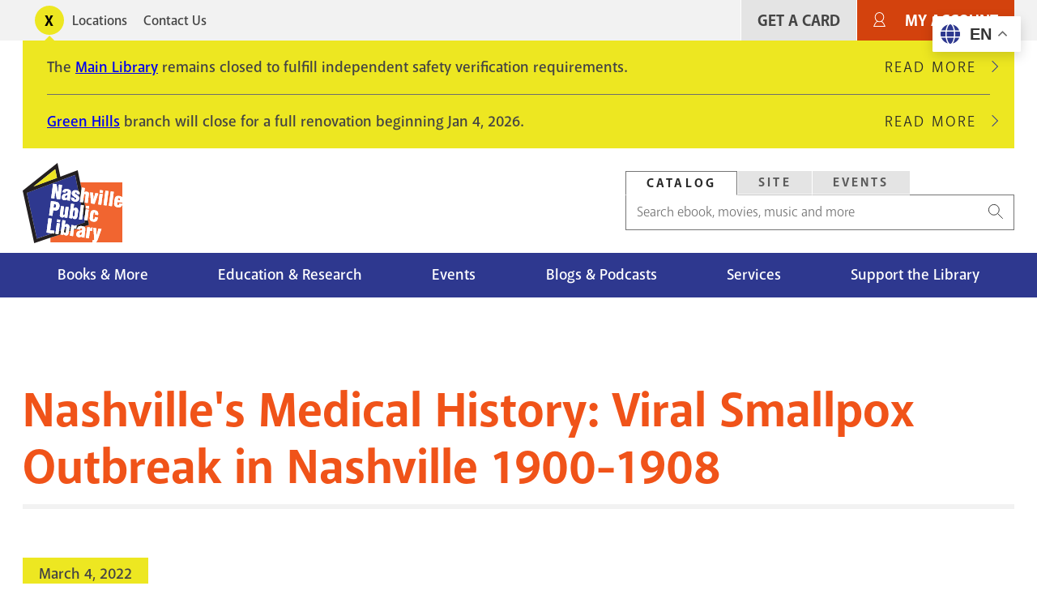

--- FILE ---
content_type: text/html; charset=UTF-8
request_url: https://library.nashville.gov/blog/2022/03/nashvilles-medical-history-viral-smallpox-outbreak-nashville-1900-1908
body_size: 17307
content:
<!DOCTYPE html>
<html lang="en" dir="ltr" prefix="og: https://ogp.me/ns#">
  <head>
    <meta charset="utf-8" />
<script>var _paq = _paq || [];(function(){var u=(("https:" == document.location.protocol) ? "https://matomo.library.nashville.org/matomo/" : "http://matomo.library.nashville.org/matomo/");_paq.push(["setSiteId", "7"]);_paq.push(["setTrackerUrl", u+"matomo.php"]);_paq.push(["setDoNotTrack", 1]);if (!window.matomo_search_results_active) {_paq.push(["trackPageView"]);}_paq.push(["setIgnoreClasses", ["no-tracking","colorbox"]]);_paq.push(["enableLinkTracking"]);var d=document,g=d.createElement("script"),s=d.getElementsByTagName("script")[0];g.type="text/javascript";g.defer=true;g.async=true;g.src=u+"matomo.js";s.parentNode.insertBefore(g,s);})();</script>
<script>var _mtm = window._mtm = window._mtm || [];_mtm.push({"mtm.startTime": (new Date().getTime()), "event": "mtm.Start"});var d = document, g = d.createElement("script"), s = d.getElementsByTagName("script")[0];g.type = "text/javascript";g.async = true;g.src="https://matomo.library.nashville.org/matomo/js/container_RIfFu3Jw.js";s.parentNode.insertBefore(g, s);</script>
<link rel="canonical" href="https://library.nashville.gov/blog/2022/03/nashvilles-medical-history-viral-smallpox-outbreak-nashville-1900-1908" />
<meta property="og:site_name" content="Nashville Public Library" />
<meta property="og:type" content="article" />
<meta property="og:url" content="https://library.nashville.gov/blog/2022/03/nashvilles-medical-history-viral-smallpox-outbreak-nashville-1900-1908" />
<meta property="og:title" content="Nashville&#039;s Medical History: Viral Smallpox Outbreak in Nashville 1900-1908" />
<meta name="twitter:site" content="@nowatnpl" />
<meta name="Generator" content="Drupal 11 (https://www.drupal.org)" />
<meta name="MobileOptimized" content="width" />
<meta name="HandheldFriendly" content="true" />
<meta name="viewport" content="width=device-width, initial-scale=1.0" />
<link rel="icon" href="/themes/custom/npl/favicon.ico" type="image/vnd.microsoft.icon" />

    <title>Nashville&#039;s Medical History: Viral Smallpox Outbreak in Nashville 1900-1908 | Nashville Public Library</title>
    <link rel="stylesheet" media="all" href="/sites/default/files/css/css_EV-BNgnO_zSe4cPDQT4eYXDPOgkYIdePvlUBO7_T3JU.css?delta=0&amp;language=en&amp;theme=npl&amp;include=[base64]" />
<link rel="stylesheet" media="all" href="//cdnjs.cloudflare.com/ajax/libs/font-awesome/6.6.0/css/all.min.css" />
<link rel="stylesheet" media="all" href="/sites/default/files/css/css_SXy_jykmuC2MzoIhZTWdz_3E-dQNQuSVjUTDhi2t_4M.css?delta=2&amp;language=en&amp;theme=npl&amp;include=[base64]" />
<link rel="stylesheet" media="all" href="/sites/default/files/css/css_wLpbf1E1d6z_LrHqJoo3RCFNneZj1Og8jTwLvQBwspU.css?delta=3&amp;language=en&amp;theme=npl&amp;include=[base64]" />
<link rel="stylesheet" media="all" href="//use.typekit.net/cqb1sep.css" />
<link rel="stylesheet" media="all" href="/sites/default/files/css/css_qCvAJ74S2pqF9iabk2kYdqCav8-AIKz8Bl453BQX6jw.css?delta=5&amp;language=en&amp;theme=npl&amp;include=[base64]" />

    <script type="application/json" data-drupal-selector="drupal-settings-json">{"path":{"baseUrl":"\/","pathPrefix":"","currentPath":"node\/2227","currentPathIsAdmin":false,"isFront":false,"currentLanguage":"en"},"pluralDelimiter":"\u0003","suppressDeprecationErrors":true,"gtag":{"tagId":"","consentMode":false,"otherIds":[],"events":[],"additionalConfigInfo":[]},"ajaxPageState":{"libraries":"[base64]","theme":"npl","theme_token":null},"ajaxTrustedUrl":{"form_action_p_pvdeGsVG5zNF_XLGPTvYSKCf43t8qZYSwcfZl2uzM":true},"gtm":{"tagId":null,"settings":{"data_layer":"dataLayer","include_classes":false,"allowlist_classes":"","blocklist_classes":"","include_environment":false,"environment_id":"","environment_token":""},"tagIds":["GTM-5PF5CVT"]},"matomo":{"disableCookies":false,"trackMailto":true},"ckeditorAccordion":{"accordionStyle":{"collapseAll":1,"keepRowsOpen":0,"animateAccordionOpenAndClose":1,"openTabsWithHash":0,"allowHtmlInTitles":0}},"user":{"uid":0,"permissionsHash":"f080741638c27167003c01b26b2656871d7f0247ef8e53d2e55e5ac26b92f9b1"}}</script>
<script src="/sites/default/files/js/js_ifyMbfXuJfUC7CafqR7M625Xvhnh2BNhlcLEmQy6SJI.js?scope=header&amp;delta=0&amp;language=en&amp;theme=npl&amp;include=eJxdjEsOwzAIRC_kmiNZFBOXNkBlWOT4TRSparqZzxtp6MVd0mdDIp9d3OCb6jLdkq2X4T5WbokDxi7_veITtyvUopiuDqcV85RFCHP_bcoROBh-Ye0SKhHF3utluN19O2ALxkkPOO2gHyDQSWM"></script>
<script src="/modules/contrib/google_tag/js/gtag.js?t98heg"></script>
<script src="/modules/contrib/google_tag/js/gtm.js?t98heg"></script>

  </head>
  <body>
    <div class="body-clip">
      <a href="#main-content" class="visually-hidden focusable">
        Skip to main content
      </a>
      <noscript><iframe src="https://www.googletagmanager.com/ns.html?id=GTM-5PF5CVT"
                  height="0" width="0" style="display:none;visibility:hidden"></iframe></noscript>

        <div class="dialog-off-canvas-main-canvas" data-off-canvas-main-canvas>
    

 <header id="header">
            
  
    <div id="utility">
      <div class="l--constrained clearfix">
        <div id="alert">
          

<div  id="block-alert-notification-messages" class="block">
  
    
      
  

    
    
      
                
  <div class="notification-box display-toggle">
    <button id="npl-notification-message-button" class="message-toggle"><span class="visually-hidden">Toggle alerts</span></button>
    <div class="messages messages--closed">
                                                  <div class="messages__message">
            <div class="content">
<div class="message message--type-site-alert" data-message-id="174">
    <div class="message__content">
    

            <div class="text-long"><p>The <a href="/locations/main-library">Main Library</a> remains closed to fulfill independent safety verification requirements.</p></div>
      
  </div>
  </div>
</div>
                          <div class="read-more">
                <a href="/notification/174" class="link link--link-secondary">
                  Read More <span class="visually-hidden">about The Main Library remains closed to fulfill independent safety verification requirements.</span>
                </a>
              </div>
                      </div>
                                                    <div class="messages__message messages__message--last">
            <div class="content">
<div class="message message--type-site-alert" data-message-id="190">
    <div class="message__content">
    

            <div class="text-long"><p><a href="https://library.nashville.gov/locations/green-hills">Green Hills</a> branch will close for a full renovation beginning Jan 4, 2026.</p></div>
      
  </div>
  </div>
</div>
                          <div class="read-more">
                <a href="/notification/190" class="link link--link-secondary">
                  Read More <span class="visually-hidden">about Green Hills branch will close for a full renovation beginning Jan 4, 2026.</span>
                </a>
              </div>
                      </div>
                  </div>
  </div>

  </div>

        </div>
          <nav role="navigation" aria-labelledby="block-utility-menu" id="block-utility">
            
  <h2 class="visually-hidden" id="block-utility-menu">Utility</h2>
  

        
  
    
                          
        
<ul  block="block-utility" class="utility-menu">
                      

<li  class="utility-menu__item">
          <a
   class="utility-menu__link"
      href="/locations"
  >
      Locations
  </a>
      </li>
                    

<li  class="utility-menu__item">
          <a
   class="utility-menu__link"
      href="/contact-us"
  >
      Contact Us
  </a>
      </li>
              </ul>
  


  </nav>

          
          <nav role="navigation" aria-labelledby="block-useraccountmenu-menu" id="block-useraccountmenu">
            
  <h2 class="visually-hidden" id="block-useraccountmenu-menu">User account menu</h2>
  

        <div id="account-menu" class="account-nav">
  
    
                          
        
<ul  block="block-useraccountmenu" class="account-menu inline-menu">
                      

<li  class="account-menu inline-menu__item">
          <a
   class="account-menu inline-menu__link"
      href="/get-card"
  >
      Get A Card
  </a>
      </li>
                    

<li  class="account-menu inline-menu__item">
          <a
   class="account-menu inline-menu__link"
      href="https://catalog.library.nashville.org/MyAccount/Home"
  >
      My Account
  </a>
      </li>
              </ul>
  

</div>


  </nav>

      </div>
    </div>

    <div class="block-content block-content alerts-content is-collapsed">
      <div class="l--constrained">
      </div>
    </div>

    <div class="l--constrained clearfix utilities">
      <div id="branding">
        <h1 class="logo">
      <a href="/" title="Home" rel="home"><span class="cg"><img src="/themes/custom/npl/logo.svg" alt="Home" />
</span></a>
  </h1>



      </div>
      <div class="utilities__aside">
        

<div  id="block-searchbox" class="block search-box">
  
    
      
<div  block="block-searchbox">
  <div >

    <div id="tabs">
      <ul class="nav--tabs no-bullets nav-inline">
                  <li>
            <a data-tabby-default href="#catalog">
              Catalog
            </a>
          </li>
                  <li>
            <a  href="#site">
              Site
            </a>
          </li>
                  <li>
            <a  href="#event">
              Events
            </a>
          </li>
              </ul>

              <div class="tab-content" id="catalog"><form class="npl-search-form-catalog" data-drupal-selector="npl-search-form-catalog" action="/blog/2022/03/nashvilles-medical-history-viral-smallpox-outbreak-nashville-1900-1908" method="post" id="npl-search-form-catalog" accept-charset="UTF-8">
  <div class="js-form-item form-item">
        <input placeholder="Search ebook, movies, music and more" data-drupal-selector="edit-keyword" type="text" id="edit-keyword" name="keyword" value="" size="60" maxlength="128" class="form-text form-item__textfield" />

        </div>
<input data-drupal-selector="edit-search" type="submit" id="edit-search" name="search" value="Search" class="button js-form-submit form-submit form-item__textfield" />
<input autocomplete="off" data-drupal-selector="form-tvgm3itwuugk8m52zerwjnputqmga-ru2l2-1h6w24m" type="hidden" name="form_build_id" value="form-tvGm3ItWuugK8m52ZERwjnpUtqmGa-rU2l2_1H6W24M" class="form-item__textfield" />
<input data-drupal-selector="edit-npl-search-form-catalog" type="hidden" name="form_id" value="npl_search_form_catalog" class="form-item__textfield" />

</form>
</div>
              <div class="tab-content" id="site"><form class="npl-search-form-site" data-drupal-selector="npl-search-form-site" action="/blog/2022/03/nashvilles-medical-history-viral-smallpox-outbreak-nashville-1900-1908" method="post" id="npl-search-form-site" accept-charset="UTF-8">
  <div class="js-form-item form-item">
        <input placeholder="Search entire site" data-drupal-selector="edit-keyword" type="text" id="edit-keyword--2" name="keyword" value="" size="60" maxlength="128" class="form-text required form-item__textfield" required="required" />

        </div>
<input data-drupal-selector="edit-search" type="submit" id="edit-search--2" name="search--2" value="Search" class="button js-form-submit form-submit form-item__textfield" />
<input autocomplete="off" data-drupal-selector="form-2dla7zb6arshwtce67a9hb-lgu34bcpu-gtuuo67cby" type="hidden" name="form_build_id" value="form-2DLA7zb6arShWtcE67A9HB_LGU34bCpu_gTUuo67cbY" class="form-item__textfield" />
<input data-drupal-selector="edit-npl-search-form-site" type="hidden" name="form_id" value="npl_search_form_site" class="form-item__textfield" />

</form>
</div>
              <div class="tab-content" id="event"><form class="npl-search-form-event" data-drupal-selector="npl-search-form-event" action="/blog/2022/03/nashvilles-medical-history-viral-smallpox-outbreak-nashville-1900-1908" method="post" id="npl-search-form-event" accept-charset="UTF-8">
  <div class="js-form-item form-item">
        <input placeholder="Search events" data-drupal-selector="edit-keyword" type="text" id="edit-keyword--3" name="keyword" value="" size="60" maxlength="128" class="form-text required form-item__textfield" required="required" />

        </div>
<input data-drupal-selector="edit-search" type="submit" id="edit-search--3" name="search--3" value="Search" class="button js-form-submit form-submit form-item__textfield" />
<input autocomplete="off" data-drupal-selector="form-npvu8lbq7ndsls1afa3tdolqegdky1j-yecbsvdube" type="hidden" name="form_build_id" value="form--nPvu8lbq7NDslS1aFa3tdolQegDKy1J-YEcBSVDUbE" class="form-item__textfield" />
<input data-drupal-selector="edit-npl-search-form-event" type="hidden" name="form_id" value="npl_search_form_event" class="form-item__textfield" />

</form>
</div>
          </div>

  </div>
</div>




  </div>

      </div>
    </div>



              <div class="clearfix" id="navigation">
        <div class="l--constrained">
            <div>
    
  
<div id="block-npl-main-menu">


  <button class="menu-toggle toggle" aria-expanded="false" aria-controls="block-npl-main-menu"><i class="menu-toggle-icon"><span></span></i> Menu</button>
  <div class="block__content">
    
<nav >
  <div id="main-nav" class="main-nav">
    
    
                          
        
<ul  block="block-npl-main-menu" class="main-menu">
                      

<li  class="main-menu__item">
          <a
   class="main-menu__link"
      href="/books-more"
  >
      Books &amp; More
  </a>
      </li>
                    

<li  class="main-menu__item">
          <a
   class="main-menu__link"
      href="/research"
  >
      Education &amp; Research
  </a>
      </li>
                    

<li  class="main-menu__item">
          <a
   class="main-menu__link"
      href="/events"
  >
      Events
  </a>
      </li>
                    

<li  class="main-menu__item">
          <a
   class="main-menu__link"
      href="/blogs-podcasts"
  >
      Blogs &amp; Podcasts
  </a>
      </li>
                    

<li  class="main-menu__item">
          <a
   class="main-menu__link"
      href="/services"
  >
      Services
  </a>
      </li>
                    

<li  class="main-menu__item">
          <a
   class="main-menu__link"
      href="/support"
  >
      Support the Library
  </a>
      </li>
              </ul>
  

  </div>
</nav>

  </div>
</div>

  </div>

        </div>

        <div class="nav--mega-wrapper" aria-hidden="true">
          <div class="nav--mega-inner l--constrained">
          <button class="mega-back">Back</button>

                      <div id="mega-1" class="nav--mega" data-index="0">
                <div>
    <nav role="navigation" aria-labelledby="block-mainnavigation-2-menu" id="block-mainnavigation-2">
            
  <h2 class="visually-hidden" id="block-mainnavigation-2-menu">Books Movies &amp; Music</h2>
  

        
    
                          
        
<ul  block="block-mainnavigation-2" class="menu">
                        

<li  class="menu__item menu__item--with-sub">
          <span
   class="menu__link menu__link--with-sub"
    >
      Audiences
  </span>
              
                                    
        
<ul  class="menu menu--sub menu--sub-1">
                        

<li  class="menu__item menu__item--sub menu__item--sub-1">
          <a
   class="menu__link menu__link--sub menu__link--sub-1"
      href="/books-more/children"
  >
      Children
  </a>
      </li>
                      

<li  class="menu__item menu__item--sub menu__item--sub-1">
          <a
   class="menu__link menu__link--sub menu__link--sub-1"
      href="/books-more/teens"
  >
      Teens
  </a>
      </li>
                      

<li  class="menu__item menu__item--sub menu__item--sub-1">
          <a
   class="menu__link menu__link--sub menu__link--sub-1"
      href="/books-more"
  >
      Adults
  </a>
      </li>
              </ul>
  
      </li>
                      

<li  class="menu__item menu__item--with-sub">
          <span
   class="menu__link menu__link--with-sub"
    >
      Browse the Catalog
  </span>
              
                                    
        
<ul  class="menu menu--sub menu--sub-1">
                        

<li  class="menu__item menu__item--sub menu__item--sub-1">
          <a
   class="menu__link menu__link--sub menu__link--sub-1"
      href="https://catalog.library.nashville.org/?browseCategory=fiction_everyone"
  >
      Fiction
  </a>
      </li>
                      

<li  class="menu__item menu__item--sub menu__item--sub-1">
          <a
   class="menu__link menu__link--sub menu__link--sub-1"
      href="https://catalog.library.nashville.org/?browseCategory=nonfiction_everyone"
  >
      Nonfiction
  </a>
      </li>
                      

<li  class="menu__item menu__item--sub menu__item--sub-1">
          <a
   class="menu__link menu__link--sub menu__link--sub-1"
      href="https://catalog.library.nashville.org/?browseCategory=movies___tv_everyone"
  >
      Movies &amp; TV
  </a>
      </li>
                      

<li  class="menu__item menu__item--sub menu__item--sub-1">
          <a
   class="menu__link menu__link--sub menu__link--sub-1"
      href="https://catalog.library.nashville.org/?browseCategory=catalog_emagazinesod"
  >
      Magazines
  </a>
      </li>
                      

<li  class="menu__item menu__item--sub menu__item--sub-1">
          <a
   class="menu__link menu__link--sub menu__link--sub-1"
      href="https://catalog.library.nashville.org/?browseCategory=on_order_format_breakdown"
  >
      On Order
  </a>
      </li>
                      

<li  class="menu__item menu__item--sub menu__item--sub-1">
          <a
   class="menu__link menu__link--sub menu__link--sub-1"
      href="https://catalog.library.nashville.org/"
  >
      View All
  </a>
      </li>
              </ul>
  
      </li>
                      

<li  class="menu__item menu__item--with-sub">
          <span
   class="menu__link menu__link--with-sub"
    >
      Downloads &amp; Streaming
  </span>
              
                                    
        
<ul  class="menu menu--sub menu--sub-1">
                        

<li  class="menu__item menu__item--sub menu__item--sub-1">
          <a
   class="menu__link menu__link--sub menu__link--sub-1"
      href="https://nashvillepubliclibrarytnfulllibrary.librarypass.com/"
  >
      Comics Plus
  </a>
      </li>
                      

<li  class="menu__item menu__item--sub menu__item--sub-1">
          <a
   class="menu__link menu__link--sub menu__link--sub-1"
      href="https://www.hoopladigital.com/"
  >
      Hoopla
  </a>
      </li>
                      

<li  class="menu__item menu__item--sub menu__item--sub-1">
          <a
   class="menu__link menu__link--sub menu__link--sub-1"
      href="/research/databases/kanopy"
  >
      Kanopy
  </a>
      </li>
                      

<li  class="menu__item menu__item--sub menu__item--sub-1">
          <a
   class="menu__link menu__link--sub menu__link--sub-1"
      href="/research/databases/new-york-times-online"
  >
      NYTimes Online
  </a>
      </li>
                      

<li  class="menu__item menu__item--sub menu__item--sub-1">
          <a
   class="menu__link menu__link--sub menu__link--sub-1"
      href="https://nashville.overdrive.com/"
  >
      Libby, by OverDrive
  </a>
      </li>
                      

<li  class="menu__item menu__item--sub menu__item--sub-1">
          <a
   class="menu__link menu__link--sub menu__link--sub-1"
      href="/research/databases/pressreader"
  >
      PressReader
  </a>
      </li>
                      

<li  class="menu__item menu__item--sub menu__item--sub-1">
          <a
   class="menu__link menu__link--sub menu__link--sub-1"
      href="/research/databases/downloads-and-streaming"
  >
      View All
  </a>
      </li>
              </ul>
  
      </li>
              </ul>
  


  </nav>
<div  id="block-megamenupromobooksmoviesmusic" class="mega-promo">
  
  
      <div class="mega-promo__content">
              <a class="mega-promo__image" href="https://login.librarypass.com/?library=nashvillepubliclibrarytnfulllibrary&amp;domain=librarypass.com">
        


            <div><article>
  
      


            <div>  <img loading="lazy" src="/sites/default/files/images/original/Comics-Plus_0.jpg" width="600" height="402" alt="" />

</div>
      
  </article>
</div>
      
        </a>
                    <a class="mega-promo__link" href="https://login.librarypass.com/?library=nashvillepubliclibrarytnfulllibrary&amp;domain=librarypass.com">
          


            <div>20K Comics. No waiting.</div>
      
        </a>
          </div>
  </div>

  </div>

            </div>
          
                      <div id="mega-2" class="nav--mega" data-index="1">
                <div>
    <nav role="navigation" aria-labelledby="block-mainnavigation-3-menu" id="block-mainnavigation-3">
            
  <h2 class="visually-hidden" id="block-mainnavigation-3-menu">Education &amp; Research</h2>
  

        
    
                          
        
<ul  block="block-mainnavigation-3" class="menu">
                        

<li  class="menu__item menu__item--with-sub">
          <span
   class="menu__link menu__link--with-sub"
    >
      Databases
  </span>
              
                                    
        
<ul  class="menu menu--sub menu--sub-1">
                        

<li  class="menu__item menu__item--sub menu__item--sub-1">
          <a
   class="menu__link menu__link--sub menu__link--sub-1"
      href="/research/databases"
  >
      Databases A-Z
  </a>
      </li>
                      

<li  class="menu__item menu__item--sub menu__item--sub-1">
          <a
   class="menu__link menu__link--sub menu__link--sub-1"
      href="/research/databases/consumer-reports"
  >
      Consumer Reports
  </a>
      </li>
                      

<li  class="menu__item menu__item--sub menu__item--sub-1">
          <a
   class="menu__link menu__link--sub menu__link--sub-1"
      href="https://nashville.contentdm.oclc.org/"
  >
      NPL Digital Collections
  </a>
      </li>
                      

<li  class="menu__item menu__item--sub menu__item--sub-1">
          <a
   class="menu__link menu__link--sub menu__link--sub-1"
      href="/research/databases/value-line-investment-survey"
  >
      Value Line
  </a>
      </li>
                      

<li  class="menu__item menu__item--sub menu__item--sub-1">
          <a
   class="menu__link menu__link--sub menu__link--sub-1"
      href="/research/databases"
  >
      View All
  </a>
      </li>
              </ul>
  
      </li>
                      

<li  class="menu__item menu__item--with-sub">
          <span
   class="menu__link menu__link--with-sub"
    >
      Research &amp; Learning
  </span>
              
                                    
        
<ul  class="menu menu--sub menu--sub-1">
                        

<li  class="menu__item menu__item--sub menu__item--sub-1">
          <a
   class="menu__link menu__link--sub menu__link--sub-1"
      href="/research/special-collections"
  >
      Special Collections
  </a>
      </li>
                      

<li  class="menu__item menu__item--sub menu__item--sub-1">
          <a
   class="menu__link menu__link--sub menu__link--sub-1"
      href="/metro-archives"
  >
      Metro Archives
  </a>
      </li>
                      

<li  class="menu__item menu__item--sub menu__item--sub-1">
          <a
   class="menu__link menu__link--sub menu__link--sub-1"
      href="/research/civil-rights-room"
  >
      Civil Rights Room
  </a>
      </li>
                      

<li  class="menu__item menu__item--sub menu__item--sub-1">
          <a
   class="menu__link menu__link--sub menu__link--sub-1"
      href="/research/votes-for-women"
  >
      Votes for Women Room
  </a>
      </li>
                      

<li  class="menu__item menu__item--sub menu__item--sub-1">
          <a
   class="menu__link menu__link--sub menu__link--sub-1"
      href="https://nashville.illiad.oclc.org/illiad/"
  >
      Interlibrary Loan
  </a>
      </li>
                      

<li  class="menu__item menu__item--sub menu__item--sub-1">
          <a
   class="menu__link menu__link--sub menu__link--sub-1"
      href="/research/genealogy"
  >
      Genealogy
  </a>
      </li>
                      

<li  class="menu__item menu__item--sub menu__item--sub-1">
          <a
   class="menu__link menu__link--sub menu__link--sub-1"
      href="/tours"
  >
      Tours and School Visits
  </a>
      </li>
              </ul>
  
      </li>
                      

<li  class="menu__item menu__item--with-sub">
          <span
   class="menu__link menu__link--with-sub"
    >
      Education Services
  </span>
              
                                    
        
<ul  class="menu menu--sub menu--sub-1">
                        

<li  class="menu__item menu__item--sub menu__item--sub-1">
          <a
   class="menu__link menu__link--sub menu__link--sub-1"
      href="/adult-literacy"
  >
      Adult Literacy
  </a>
      </li>
                      

<li  class="menu__item menu__item--sub menu__item--sub-1">
          <a
   class="menu__link menu__link--sub menu__link--sub-1"
      href="/bringing-books-life"
  >
      Bringing Books to Life
  </a>
      </li>
                      

<li  class="menu__item menu__item--sub menu__item--sub-1">
          <a
   class="menu__link menu__link--sub menu__link--sub-1"
      href="https://limitlesslibraries.nashville.gov/"
  >
      Limitless Libraries
  </a>
      </li>
                      

<li  class="menu__item menu__item--sub menu__item--sub-1">
          <a
   class="menu__link menu__link--sub menu__link--sub-1"
      href="/new-computer-users"
  >
      New Computer Users
  </a>
      </li>
                      

<li  class="menu__item menu__item--sub menu__item--sub-1">
          <a
   class="menu__link menu__link--sub menu__link--sub-1"
      href="/events/studio-npl"
  >
      Studio NPL
  </a>
      </li>
                      

<li  class="menu__item menu__item--sub menu__item--sub-1">
          <a
   class="menu__link menu__link--sub menu__link--sub-1"
      href="/services#education-services"
  >
      View All
  </a>
      </li>
              </ul>
  
      </li>
              </ul>
  


  </nav>
<div  id="block-megamenupromoeducationandresearch" class="mega-promo">
  
  
      <div class="mega-promo__content">
              <a class="mega-promo__image" href="https://bit.ly/NPL-digital-collections">
        


            <div><article>
  
      


            <div>  <img loading="lazy" src="/sites/default/files/images/original/DigitalCollections_Postcard2.jpg" width="600" height="402" alt="" />

</div>
      
  </article>
</div>
      
        </a>
                    <a class="mega-promo__link" href="https://bit.ly/NPL-digital-collections">
          


            <div>Explore NPL&#039;s Digital Collections.</div>
      
        </a>
          </div>
  </div>

  </div>

            </div>
                                <div id="mega-3" class="nav--mega" data-index="2">
                <div>
    <nav role="navigation" aria-labelledby="block-mainnavigation-4-menu" id="block-mainnavigation-4">
            
  <h2 class="visually-hidden" id="block-mainnavigation-4-menu">Events</h2>
  

        
    
                          
        
<ul  block="block-mainnavigation-4" class="menu">
                        

<li  class="menu__item menu__item--with-sub">
          <span
   class="menu__link menu__link--with-sub"
    >
      Events Calendar
  </span>
              
                                    
        
<ul  class="menu menu--sub menu--sub-1">
                        

<li  class="menu__item menu__item--sub menu__item--sub-1">
          <a
   class="menu__link menu__link--sub menu__link--sub-1"
      href="https://events.library.nashville.org/"
  >
      Calendar
  </a>
      </li>
                      

<li  class="menu__item menu__item--sub menu__item--sub-1">
          <a
   class="menu__link menu__link--sub menu__link--sub-1"
      href="http://bit.ly/npl-adults-calendar"
  >
      Adults
  </a>
      </li>
                      

<li  class="menu__item menu__item--sub menu__item--sub-1">
          <a
   class="menu__link menu__link--sub menu__link--sub-1"
      href="http://bit.ly/npl-teens-calendar"
  >
      Teens
  </a>
      </li>
                      

<li  class="menu__item menu__item--sub menu__item--sub-1">
          <a
   class="menu__link menu__link--sub menu__link--sub-1"
      href="http://bit.ly/npl-kids-calendar"
  >
      Children
  </a>
      </li>
              </ul>
  
      </li>
                      

<li  class="menu__item menu__item--with-sub">
          <span
   class="menu__link menu__link--with-sub"
    >
      Popular Events
  </span>
              
                                    
        
<ul  class="menu menu--sub menu--sub-1">
                        

<li  class="menu__item menu__item--sub menu__item--sub-1">
          <a
   class="menu__link menu__link--sub menu__link--sub-1"
      href="/summerchallenge"
  >
      Summer Challenge
  </a>
      </li>
                      

<li  class="menu__item menu__item--sub menu__item--sub-1">
          <a
   class="menu__link menu__link--sub menu__link--sub-1"
      href="/events/be-well-npl"
  >
      Be Well at NPL
  </a>
      </li>
                      

<li  class="menu__item menu__item--sub menu__item--sub-1">
          <a
   class="menu__link menu__link--sub menu__link--sub-1"
      href="/events/book-clubs"
  >
      Book Clubs
  </a>
      </li>
                      

<li  class="menu__item menu__item--sub menu__item--sub-1">
          <a
   class="menu__link menu__link--sub menu__link--sub-1"
      href="/events/story-time"
  >
      Story Time
  </a>
      </li>
                      

<li  class="menu__item menu__item--sub menu__item--sub-1">
          <a
   class="menu__link menu__link--sub menu__link--sub-1"
      href="/wishing-chair-productions"
  >
      Wishing Chair Productions
  </a>
      </li>
              </ul>
  
      </li>
              </ul>
  


  </nav>
<div  id="block-megamenupromoevents" class="mega-promo">
  
  
      <div class="mega-promo__content">
              <a class="mega-promo__image" href="/events/book-clubs">
        


            <div><article>
  
      


            <div>  <img loading="lazy" src="/sites/default/files/images/original/BookClub_NPL%28Ad%29.jpg" width="600" height="402" alt="" />

</div>
      
  </article>
</div>
      
        </a>
                    <a class="mega-promo__link" href="/events/book-clubs">
          


            <div>Great reads + group chats.</div>
      
        </a>
          </div>
  </div>

  </div>

            </div>
                                <div id="mega-4" class="nav--mega" data-index="3">
                <div>
    <nav role="navigation" aria-labelledby="block-mainnavigation-5-menu" id="block-mainnavigation-5">
            
  <h2 class="visually-hidden" id="block-mainnavigation-5-menu">Blog</h2>
  

        
    
                          
        
<ul  block="block-mainnavigation-5" class="menu">
                        

<li  class="menu__item menu__item--with-sub">
          <span
   class="menu__link menu__link--with-sub"
    >
      Blog Sections
  </span>
              
                                    
        
<ul  class="menu menu--sub menu--sub-1">
                        

<li  class="menu__item menu__item--sub menu__item--sub-1">
          <a
   class="menu__link menu__link--sub menu__link--sub-1"
      href="/blog/section/books-movies-music"
  >
      Books Movies Music Blog
  </a>
      </li>
                      

<li  class="menu__item menu__item--sub menu__item--sub-1">
          <a
   class="menu__link menu__link--sub menu__link--sub-1"
      href="/blog/section/children"
  >
      Children&#039;s Blog
  </a>
      </li>
                      

<li  class="menu__item menu__item--sub menu__item--sub-1">
          <a
   class="menu__link menu__link--sub menu__link--sub-1"
      href="/blog/section/nashville-community-history"
  >
      Nashville &amp; Community History Blog
  </a>
      </li>
              </ul>
  
      </li>
                      

<li  class="menu__item menu__item--with-sub">
          <span
   class="menu__link menu__link--with-sub"
    >
      Podcasts
  </span>
              
                                    
        
<ul  class="menu menu--sub menu--sub-1">
                        

<li  class="menu__item menu__item--sub menu__item--sub-1">
          <a
   class="menu__link menu__link--sub menu__link--sub-1"
      href="/podcasts/all-things-eerie"
  >
      All Things Eerie
  </a>
      </li>
                      

<li  class="menu__item menu__item--sub menu__item--sub-1">
          <a
   class="menu__link menu__link--sub menu__link--sub-1"
      href="/podcasts/family-folktales"
  >
      Family Folktales
  </a>
      </li>
                      

<li  class="menu__item menu__item--sub menu__item--sub-1">
          <a
   class="menu__link menu__link--sub menu__link--sub-1"
      href="/podcasts/spark"
  >
      The Spark
  </a>
      </li>
                      

<li  class="menu__item menu__item--sub menu__item--sub-1">
          <a
   class="menu__link menu__link--sub menu__link--sub-1"
      href="/podcasts/your-mind-matters"
  >
      Your Mind Matters
  </a>
      </li>
                      

<li  class="menu__item menu__item--sub menu__item--sub-1">
          <a
   class="menu__link menu__link--sub menu__link--sub-1"
      href="/podcasts"
  >
      View All
  </a>
      </li>
              </ul>
  
      </li>
                      

<li  class="menu__item menu__item--with-sub">
          <span
   class="menu__link menu__link--with-sub"
    >
      Recorded Events on YouTube
  </span>
              
                                    
        
<ul  class="menu menu--sub menu--sub-1">
                        

<li  class="menu__item menu__item--sub menu__item--sub-1">
          <a
   class="menu__link menu__link--sub menu__link--sub-1"
      href="http://bit.ly/nash-reads-recordings"
  >
      Nashville Reads Lectures
  </a>
      </li>
                      

<li  class="menu__item menu__item--sub menu__item--sub-1">
          <a
   class="menu__link menu__link--sub menu__link--sub-1"
      href="http://bit.ly/lit-award-recordings"
  >
      Literary Award Lectures
  </a>
      </li>
                      

<li  class="menu__item menu__item--sub menu__item--sub-1">
          <a
   class="menu__link menu__link--sub menu__link--sub-1"
      href="https://www.youtube.com/user/NashvilleLibrary"
  >
      View All
  </a>
      </li>
              </ul>
  
      </li>
              </ul>
  


  </nav>
<div  id="block-megamenupromoblog" class="mega-promo">
  
  
      <div class="mega-promo__content">
              <a class="mega-promo__image" href="/podcasts/spark">
        


            <div><article>
  
      


            <div>  <img loading="lazy" src="/sites/default/files/images/original/The-Spark.png" width="600" height="402" alt="" />

</div>
      
  </article>
</div>
      
        </a>
                    <a class="mega-promo__link" href="/podcasts/spark">
          


            <div>Chats about creativity with Nashville creators of all kinds.</div>
      
        </a>
          </div>
  </div>

  </div>

            </div>
                                <div id="mega-5" class="nav--mega" data-index="4">
               <div>
    <nav role="navigation" aria-labelledby="block-mainnavigation-6-menu" id="block-mainnavigation-6">
            
  <h2 class="visually-hidden" id="block-mainnavigation-6-menu">Services</h2>
  

        
    
                          
        
<ul  block="block-mainnavigation-6" class="menu">
                        

<li  class="menu__item menu__item--with-sub">
          <span
   class="menu__link menu__link--with-sub"
    >
      Meeting &amp; Event Spaces
  </span>
              
                                    
        
<ul  class="menu menu--sub menu--sub-1">
                        

<li  class="menu__item menu__item--sub menu__item--sub-1">
          <a
   class="menu__link menu__link--sub menu__link--sub-1"
      href="/services/bridgestone-firestone-conference-center"
  >
      Conference Center
  </a>
      </li>
                      

<li  class="menu__item menu__item--sub menu__item--sub-1">
          <a
   class="menu__link menu__link--sub menu__link--sub-1"
      href="/services/meeting-rooms-branch-libraries"
  >
      Meeting Rooms (Branches)
  </a>
      </li>
                      

<li  class="menu__item menu__item--sub menu__item--sub-1">
          <a
   class="menu__link menu__link--sub menu__link--sub-1"
      href="/services/study-rooms-system-wide"
  >
      Study Rooms (System-Wide)
  </a>
      </li>
                      

<li  class="menu__item menu__item--sub menu__item--sub-1">
          <a
   class="menu__link menu__link--sub menu__link--sub-1"
      href="/services/writers-rooms"
  >
      Writer&#039;s Rooms
  </a>
      </li>
              </ul>
  
      </li>
                      

<li  class="menu__item menu__item--with-sub">
          <span
   class="menu__link menu__link--with-sub"
    >
      Services &amp; Amenities
  </span>
              
                                    
        
<ul  class="menu menu--sub menu--sub-1">
                        

<li  class="menu__item menu__item--sub menu__item--sub-1">
          <a
   class="menu__link menu__link--sub menu__link--sub-1"
      href="/services/book-librarian"
  >
      Book a Librarian
  </a>
      </li>
                      

<li  class="menu__item menu__item--sub menu__item--sub-1">
          <a
   class="menu__link menu__link--sub menu__link--sub-1"
      href="https://nashville.illiad.oclc.org/illiad/"
  >
      Interlibrary Loan
  </a>
      </li>
                      

<li  class="menu__item menu__item--sub menu__item--sub-1">
          <a
   class="menu__link menu__link--sub menu__link--sub-1"
      href="/services/library-concierge"
  >
      Library Concierge
  </a>
      </li>
                      

<li  class="menu__item menu__item--sub menu__item--sub-1">
          <a
   class="menu__link menu__link--sub menu__link--sub-1"
      href="/services/notary-service"
  >
      Notary Public
  </a>
      </li>
                      

<li  class="menu__item menu__item--sub menu__item--sub-1">
          <a
   class="menu__link menu__link--sub menu__link--sub-1"
      href="/services/apply-us-passport"
  >
      Passport Applications
  </a>
      </li>
                      

<li  class="menu__item menu__item--sub menu__item--sub-1">
          <a
   class="menu__link menu__link--sub menu__link--sub-1"
      href="/services/mobile-printing-instructions"
  >
      Printing
  </a>
      </li>
                      

<li  class="menu__item menu__item--sub menu__item--sub-1">
          <a
   class="menu__link menu__link--sub menu__link--sub-1"
      href="/services"
  >
      View All
  </a>
      </li>
              </ul>
  
      </li>
                      

<li  class="menu__item menu__item--with-sub">
          <span
   class="menu__link menu__link--with-sub"
    >
      Accessibility
  </span>
              
                                    
        
<ul  class="menu menu--sub menu--sub-1">
                        

<li  class="menu__item menu__item--sub menu__item--sub-1">
          <a
   class="menu__link menu__link--sub menu__link--sub-1"
      href="/services/ada-accommodations"
  >
      ADA Accommodations
  </a>
      </li>
                      

<li  class="menu__item menu__item--sub menu__item--sub-1">
          <a
   class="menu__link menu__link--sub menu__link--sub-1"
      href="https://tndeaflibrary.nashville.gov/"
  >
      Library Services for the Deaf and Hard of Hearing
  </a>
      </li>
                      

<li  class="menu__item menu__item--sub menu__item--sub-1">
          <a
   class="menu__link menu__link--sub menu__link--sub-1"
      href="/nashville-talking-library"
  >
      Nashville Talking Library
  </a>
      </li>
                      

<li  class="menu__item menu__item--sub menu__item--sub-1">
          <a
   class="menu__link menu__link--sub menu__link--sub-1"
      href="/amenities/sensory-room"
  >
      Sensory Rooms
  </a>
      </li>
                      

<li  class="menu__item menu__item--sub menu__item--sub-1">
          <a
   class="menu__link menu__link--sub menu__link--sub-1"
      href="/services/social-stories"
  >
      Social Stories
  </a>
      </li>
              </ul>
  
      </li>
              </ul>
  


  </nav>
<div  id="block-megamenupromoservices" class="mega-promo">
  
  
      <div class="mega-promo__content">
              <a class="mega-promo__image" href="/services/pathway-new-americans">
        


            <div><article>
  
      


            <div>  <img loading="lazy" src="/sites/default/files/images/original/americanflag_0.jpg" width="400" height="250" alt="american flag" />

</div>
      
  </article>
</div>
      
        </a>
                    <a class="mega-promo__link" href="/services/pathway-new-americans">
          


            <div>ESL and U.S. citizenship information is available at all library locations and select community centers.</div>
      
        </a>
          </div>
  </div>

  </div>

            </div>
                                <div id="mega-6" class="nav--mega" data-index="5">
                <div>
    <nav role="navigation" aria-labelledby="block-mainnavigation-7-menu" id="block-mainnavigation-7">
            
  <h2 class="visually-hidden" id="block-mainnavigation-7-menu">Support your library</h2>
  

        
    
                          
        
<ul  block="block-mainnavigation-7" class="menu">
                        

<li  class="menu__item menu__item--with-sub">
          <span
   class="menu__link menu__link--with-sub"
    >
      In the Library
  </span>
              
                                    
        
<ul  class="menu menu--sub menu--sub-1">
                        

<li  class="menu__item menu__item--sub menu__item--sub-1">
          <a
   class="menu__link menu__link--sub menu__link--sub-1"
      href="/support/donate"
  >
      Donate Materials
  </a>
      </li>
                      

<li  class="menu__item menu__item--sub menu__item--sub-1">
          <a
   class="menu__link menu__link--sub menu__link--sub-1"
      href="/support/internships"
  >
      Internships &amp; Library Practicum
  </a>
      </li>
                      

<li  class="menu__item menu__item--sub menu__item--sub-1">
          <a
   class="menu__link menu__link--sub menu__link--sub-1"
      href="/support/volunteer"
  >
      Volunteer
  </a>
      </li>
              </ul>
  
      </li>
                      

<li  class="menu__item menu__item--with-sub">
          <span
   class="menu__link menu__link--with-sub"
    >
      Foundation &amp; Advocacy
  </span>
              
                                    
        
<ul  class="menu menu--sub menu--sub-1">
                        

<li  class="menu__item menu__item--sub menu__item--sub-1">
          <a
   class="menu__link menu__link--sub menu__link--sub-1"
      href="http://nplf.org/"
  >
      Nashville Public Library Foundation
  </a>
      </li>
                      

<li  class="menu__item menu__item--sub menu__item--sub-1">
          <a
   class="menu__link menu__link--sub menu__link--sub-1"
      href="/support/friends"
  >
      Friends of Nashville Public Library
  </a>
      </li>
              </ul>
  
      </li>
              </ul>
  


  </nav>
<div  id="block-megamenupromosupport" class="mega-promo">
  
  
      <div class="mega-promo__content">
              <a class="mega-promo__image" href="/support/volunteer">
        


            <div><article>
  
      


            <div>  <img loading="lazy" src="/sites/default/files/images/original/National-Volunteer-Week.jpg" width="600" height="402" alt="" />

</div>
      
  </article>
</div>
      
        </a>
                    <a class="mega-promo__link" href="/support/volunteer">
          


            <div>Love your library?<br />
Volunteer!</div>
      
        </a>
          </div>
  </div>

  </div>

            </div>
                    </div>
        </div>
      </div>
    
    </header>

      
    
    
    
  
  <main id="main">
    <div id="main-content" class="clearfix l--constrained" tabindex="-1" >

              
      
                <div>
    

<div  id="block-npl-content" class="block">
  
    
      
<article  dir="ltr" class="blog">

  
    <h1 class="page-title">
      <span>Nashville&#039;s Medical History: Viral Smallpox Outbreak in Nashville 1900-1908</span>

    </h1>
  
  
  <div class="timestamp">
    March 4, 2022
  </div>

    <div class="layout layout--twocol-section layout--twocol-section--75-25">

          <div  class="layout__region layout__region--first">
        

<div  class="block">
  
    
      


      <div>
              <div><div class="text" data-id=10705>
  

            <div class="text-long"><p>One of the most recent projects completed in Archives by staff member Morgan Simpson was transcribing the Nashville City Board of Health Minutes from 1900-1908. Due to that experience, we thought she'd have a unique perspective to provide. So the following is a guest post from her...</p>

<p>With all that we as a society have been facing in the wake of the novel coronavirus, it seems fitting to look back on similar situations in history. Upon reading and transcribing the Nashville City Board of Health Minute Book 1900-1908, I was able to peer into Nashville’s past and see how the city dealt with a smallpox outbreak over 100 years ago.</p>

<h2>Territory Survey</h2>

<p>On February 14th, 1900, the Board of Health laid out a practical plan to inspect different territories in the city for cases of smallpox and outlined the steps on how to proceed if a case was found.</p>
</div>
      
</div>
</div>
              <div><div class="media" data-id=10706>
  


            <div><article>
  
      


            <div>  <img loading="lazy" src="/sites/default/files/images/original/Picture1.jpg" width="1430" height="357" alt="Excerpt from Board of Health Minutes from 1900-1908" />

</div>
      
  </article>
</div>
      
</div>
</div>
              <div><div class="text" data-id=10707>
  

            <div class="text-long"><blockquote>
<p>"…that the Board of Health employ two physicians to make a house to house inspection of such sections of the City…with a view of locating any additional existing cases of smallpox; to re-vaccinate those persons heretofore vaccinated but who did not take, and to vaccinate those who have thus far not been vaccinated…"</p>
</blockquote>
</div>
      
</div>
</div>
              <div><div class="media" data-id=10708>
  


            <div><article>
  
      


            <div>  <img loading="lazy" src="/sites/default/files/images/original/Picture2.jpg" width="1430" height="378" alt="Excerpt from the Board of Health Minutes from 1900-1908" />

</div>
      
  </article>
</div>
      
</div>
</div>
              <div><div class="text" data-id=10709>
  

            <div class="text-long"><blockquote>
<p>“The names and addresses of persons who have refused to be vaccinated are recorded and a copy forwarded to the Chief of Police, or some other officer for prosecution. The situation is discussed and summed up, showing what progress is being made in suppressing the disease, and work for the morrow is forecast…”</p>
</blockquote>

<p>The inspectors and vaccinators would take down information on their respective territories, reporting on each member of a household. If anyone had been exposed to infection, they would become a “suspect” and would be moved to the suspect camp or quarantined in their home.</p>

<h2>The Detention Camp</h2>

<p>The Detention Camp is detailed out as the members of the Board tried to figure out the best way to hold suspects to prevent smallpox spread throughout the city.</p>
</div>
      
</div>
</div>
              <div><div class="media" data-id=10711>
  


            <div><article>
  
      


            <div>  <img loading="lazy" src="/sites/default/files/images/original/Picture3.jpg" width="1547" height="490" alt="Drawing from the Board of Health Minutes from 1900-1908" />

</div>
      
  </article>
</div>
      
</div>
</div>
              <div><div class="text" data-id=10712>
  

            <div class="text-long"><p>If you were sent to the Detention Camp, the first thing that would happen is that you would be given a robe and slippers, so that your current clothes could be properly disinfected and eventually returned to you after your 14-day quarantine period. After bathing, you would be vaccinated and quarantined. A physician would inspect you once or twice a day to see if smallpox symptoms could be found, as well as symptoms for any other disease. If you were found to be showing signs that you were infected with smallpox, you would be isolated from the rest of the camp.</p>

<p>Guards worked 8 to 12 hour shifts on rotation both at the detention camps and at personal living quarters where people were quarantining. They also had to undergo inspection at random intervals since they were working closely with those who possibly had positive smallpox cases.</p>

<h2>Public Awareness</h2>

<p>Apparently at one time, there was some sort of withholding of information from the newspapers regarding the number of smallpox cases in Nashville. This entry, also from February 14th, 1900, explains how the public should be told the correct number of positive cases found so that there was not speculation that would lead to false information.</p>
</div>
      
</div>
</div>
              <div><div class="media" data-id=10713>
  


            <div><article>
  
      


            <div>  <img loading="lazy" src="/sites/default/files/images/original/Picture4.jpg" width="1430" height="881" alt="Excerpt from Board of Health Minutes from 1900-1908" />

</div>
      
  </article>
</div>
      
</div>
</div>
              <div><div class="text" data-id=10714>
  

            <div class="text-long"><blockquote>
<p>“…About this time the representatives of the newspapers will come in for information, and it is recommended that it be given them freely. Some authorities fearing to injure the commercial interests of their community, have frequently adopted the short-sighted policy of concealing the facts. This does the community far more harm than if the truth were told. When the number of cases, and the location of each is published daily, the public at large is kept fully informed of the true condition, but where there is concealment, it is at once said that the conditions are so bad that authorities does not let it be known. It is, therefore, recommended that the facts be frankly given to the newspapers each day.”</p>
</blockquote>

<h2>Home Disinfection</h2>

<p>The Board talks at length about how to disinfect each home where smallpox was found. They mention that if the house is a “hut or shanty” it should be burned. Otherwise, they suggested using one or more of the following methods to disinfect the home:</p>

<p>1. <em>Formaldehyde</em> – All openings of the house such as windows, doors, and fireplaces would be closed using cotton or some other material, and then the house would be fumigated with formaldehyde.</p>

<p><em>Comment from Sarah: Yikes! Might as well just burn the house down instead.&nbsp;</em></p>
</div>
      
</div>
</div>
              <div><div class="media" data-id=10715>
  


            <div><article>
  
      


            <div>  <img loading="lazy" src="/sites/default/files/images/original/Picture5.jpg" width="1430" height="368" alt="Excerpt from the Board of Health Minutes from 1900-1908" />

</div>
      
  </article>
</div>
      
</div>
</div>
              <div><div class="text" data-id=10716>
  

            <div class="text-long"><blockquote>
<p>“The formaldehyde is usually introduced through the keyhole of the door in amount equal to 4% of the volume of the air in the room, and the room left closed for not less than six hours. As formaldehyde requires the use of a generator, and it will probably be more convenient generally to use Sulphur.”</p>
</blockquote>

<p>2. <em>Sulphur Dioxide</em> - The person disinfecting the home was to put a win pot in each room of the house, filling it with Sulphur. A small amount of alcohol would be mixed with it, and then the Sulphur would be ignited. The doors to each room would then be shut for 24 hours, allowing the Sulphur Dioxide to disinfect the room.</p>

<p>3. <em>Bichloride of Mercury Solution</em> – If the house was too open to be disinfected this way, the last resort was to use a bichloride solution. Once the rooms were fully doused with the solution, they would leave the windows and doors open to facilitate drying. This also had a 24-hour waiting period.</p>

<h2>Struggle to End Smallpox</h2>

<p>Over the course of the next several years, the number of smallpox cases waxes and wanes, often taking the backseat to the typhoid fever outbreak that plagued the city due to unclean water. Here are some entries for the next several years, sometimes the only mention of smallpox at large for the entire year.</p>

<h3>February 29th, 1904&nbsp;</h3>
</div>
      
</div>
</div>
              <div><div class="media" data-id=10717>
  


            <div><article>
  
      


            <div>  <img loading="lazy" src="/sites/default/files/images/original/Picture6.jpg" width="1430" height="452" alt="Excerpt from the Board of Health Minutes from 1900-1908" />

</div>
      
  </article>
</div>
      
</div>
</div>
              <div><div class="text" data-id=10718>
  

            <div class="text-long"><blockquote>
<p>“The question of compulsory vaccination in factories, laundries, etc. was discussed by the members of the Board. Dr. Ewing stated that unless there was a considerable increase in the number of smallpox cases, he did not favor a general vaccination as the expense would be very great.”</p>
</blockquote>

<h3>February 20, 1905&nbsp;</h3>
</div>
      
</div>
</div>
              <div><div class="media" data-id=10719>
  


            <div><article>
  
      


            <div>  <img loading="lazy" src="/sites/default/files/images/original/Picture7.jpg" width="1430" height="398" alt="Excerpt from the Board of Health Minutes from 1900-1908" />

</div>
      
  </article>
</div>
      
</div>
</div>
              <div><div class="text" data-id=10720>
  

            <div class="text-long"><blockquote>
<p>“Dr. Buist moved that the Board inform the Mayor that in view of the increasing malignancy of smallpox that it is their opinion there should be a general revaccination which would cost the City between $3000 or $4000 and that the Board would like to know if they can expend that much.”</p>
</blockquote>

<h3>February 5th, 1906&nbsp;</h3>
</div>
      
</div>
</div>
              <div><div class="media" data-id=10721>
  


            <div><article>
  
      


            <div>  <img loading="lazy" src="/sites/default/files/images/original/Picture8.jpg" width="1430" height="324" alt="Excerpt from the Board of Health Minutes from 1900-1908" />

</div>
      
  </article>
</div>
      
</div>
</div>
              <div><div class="text" data-id=10722>
  

            <div class="text-long"><blockquote>
<p>“…He [Health Officer] also called attention to the fact that at present there was not a single case of diphtheria, scarlet fever, or smallpox within the City.”</p>
</blockquote>

<p>1907 – No major entries about smallpox. It is only mentioned in payroll. Typhoid fever really took precedence this year.</p>

<h3>January 29th, 1908</h3>
</div>
      
</div>
</div>
              <div><div class="media" data-id=10723>
  


            <div><article>
  
      


            <div>  <img loading="lazy" src="/sites/default/files/images/original/Picture9.jpg" width="1430" height="356" alt="Excerpt from the Board of Health Minutes from 1900-1908" />

</div>
      
  </article>
</div>
      
</div>
</div>
              <div><div class="text" data-id=10724>
  

            <div class="text-long"><blockquote>
<p>&nbsp;“Dr. Glenn brought up the matter of the smallpox situation, and the question of enforcing a general vaccination. Dr. McCampbell stated that 49 cases of smallpox had been reported during January.”</p>
</blockquote>
</div>
      
</div>
</div>
              <div><div class="media" data-id=10725>
  


            <div><article>
  
      


            <div>  <img loading="lazy" src="/sites/default/files/images/original/Picture10.jpg" width="1430" height="369" alt="Excerpt from the Board of Health Minutes from 1900-1908" />

</div>
      
  </article>
</div>
      
</div>
</div>
              <div><div class="text" data-id=10726>
  

            <div class="text-long"><blockquote>
<p>“Dr. Glenn moved that a general vaccination be enforced for the prevention of smallpox and that the Health Officer be instructed to employ suitable men, purchase the necessary vaccine points and proceed at once…”</p>
</blockquote>

<p>As far as this minute book goes, there are no more entries regarding whether or not a general vaccination was established, or when smallpox was officially eradicated in Nashville. There is some resolution found in the Private Acts of 1909, where it is mandatory for children to be immunized against typhoid fever, diphtheria and smallpox before being able to attend any public, private or parochial school in Davidson County.</p>
</div>
      
</div>
</div>
              <div><div class="media" data-id=10727>
  


            <div><article>
  
      


            <div>  <img loading="lazy" src="/sites/default/files/images/original/Picture11.jpg" width="1430" height="249" alt="Excerpt from the Private Act of 1909, requiring children to be vaccinated before attending any public, private, or parochial school. " />

</div>
      
  </article>
</div>
      
</div>
</div>
              <div><div class="text" data-id=10728>
  

            <div class="text-long"><p><em>From Sarah:</em> Well there you have it - I hope you enjoyed reading this post as much as I did adding it to the blog template! I always enjoy reading about Nashville's medical past, and this was an area I wasn't familiar with at all.&nbsp;</p>

<p>I'll add in a little more content here that I found when trying to find a good thumbnail image for the post. Old newspapers are filled with at-home remedies (among other things) for curing illnesses, diseases, and other maladies. This one came across that I had to share, cause according to it, it "prevents" smallpox. No other comment from me other than it seems like the opposite of Cryotherapy...</p>
</div>
      
</div>
</div>
              <div><div class="media" data-id=10729>
  


            <div><article>
  
      


            <div>  <img loading="lazy" src="/sites/default/files/images/original/Baptist_and_Reflector_Thu__Mar_1__1900_Square%20Quaker%20device%20for%20curing%20maladies_edited.jpg" width="499" height="800" alt="News clipping from the Baptist and Reflector from March, 1900" />

</div>
      
  </article>
</div>
      
</div>
</div>
              <div><div class="text" data-id=10730>
  

            <div class="text-long"><p>'Til next time,&nbsp;</p>

<p>Sarah and Morgan</p>
</div>
      
</div>
</div>
          </div>
  
  </div>


<div  class="block">
  
      <h2 class="h2">You might also like...</h2>
    
      


      <div>
              <div>
                  







<div  class="catalog-widget-container">
  <div class="catalog">

    <div class="catalog__book_cover">
                          <img
    src="//catalog.library.nashville.org/bookcover.php?size=medium&amp;id=04cc38ff-aa73-9866-9948-a5593abbf26e-eng"
    alt="Catalog Book Cover"
  >

          </div>

    <div class="catalog__book_content">
                      
<h3  class="title">
  <span class="title__inner">
          <a
   class="title__link"
      href="//catalog.library.nashville.org/GroupedWork/04cc38ff-aa73-9866-9948-a5593abbf26e-eng"
  >
      The speckled monster: a historical tale of battling smallpox
  </a>
      </span>
</h3>
      
                      <span class="authors">
          By Carrell, Jennifer Lee
        </span>
      
      
    </div>

    <div class="catalog__book_links">
              <div class="links">
                                <div class="links__primary">
                              <ul>
          <li>  
  <a
   class="link"
      href="//catalog.library.nashville.org/GroupedWork/04cc38ff-aa73-9866-9948-a5593abbf26e-eng"
  >
      Place Hold
  </a>
</li>
      </ul>

            </div>
          
                                <div class="links__secondary">
                              <ul>
          <li>        
  <a
   class="link"
      href="//catalog.library.nashville.org/GroupedWork/04cc38ff-aa73-9866-9948-a5593abbf26e-eng#descriptionPanelBody"
  >
      More Info
  </a>
</li>
          <li>        
  <a
   class="link"
      href="//catalog.library.nashville.org/GroupedWork/04cc38ff-aa73-9866-9948-a5593abbf26e-eng#moreLikeThisPanelBody"
  >
      More Like This
  </a>
</li>
          <li>  
  <a
   class="link"
      href="//catalog.library.nashville.org/GroupedWork/04cc38ff-aa73-9866-9948-a5593abbf26e-eng"
  >
      Add to List
  </a>
</li>
      </ul>

            </div>
                  </div>

          </div>

  </div>

</div>
</div>
          </div>
  
  </div>


<div  class="block">
  
    
      


            <div>
<div class="author-box">

      <div class="author-box__photo">
      


            <div>  <img loading="lazy" src="/sites/default/files/styles/small_85_85/public/images/avatar/imageedit_2_2931171291.jpg?itok=tgnsYrh2" width="85" height="85" alt="lucille ball" />


</div>
      
    </div>
  
  <div class="author-box__info">
          
<h4  dir="ltr" class="name">
  <span class="name__inner">
          <a
   class="name__link"
      href="/profile/sarah"
  >
      


            <div>Sarah</div>
      
  </a>
      </span>
</h4>
    
    

            <div class="text-long"><p>Sarah is a Program Coordinator with Metro Archives. Her interests and areas of expertise are history, reading books (of any kind), music, travel, Harry Potter, and <span>bingeing a good comedy series</span>. When not in Archives, <span>she is either nose-deep in a book or planning her next trip.</span>&nbsp;Learn more about the fascinating materials found at <a href="https://library.nashville.org/metro-archives">Metro Archives through their website</a>.</p></div>
      
  </div>

</div>
</div>
      
  </div>

      </div>
    
          <div  class="layout__region layout__region--second">
        

<div  class="block">
  
      <h2 class="h2">Section</h2>
    
      <div class="section--tags">
      <ul>
              <li class="tags--secondary--solid"><a href="/blog/section/nashville-community-history" hreflang="en">Nashville / Community History</a></li>
          </ul>
  </div>

  </div>


<div  class="block">
  
      <h2 class="h2">Genre / Topics</h2>
    
      <div class="section--tags">
      <ul>
              <li class="tags--secondary--solid"><a href="/blog/topic/community-life" hreflang="en">Community Life</a></li>
              <li class="tags--secondary--solid"><a href="/blog/topic/early-nashville" hreflang="en">Early Nashville</a></li>
              <li class="tags--secondary--solid"><a href="/blog/topic/health-and-wellness" hreflang="en">Health and Wellness</a></li>
              <li class="tags--secondary--solid"><a href="/blog/topic/history" hreflang="en">History</a></li>
          </ul>
  </div>

  </div>


<div  class="block">
  
      <h2 class="h2">Age Groups</h2>
    
      <div class="section--tags">
      <ul>
              <li class="tags--secondary--solid"><a href="/blog/audience/adults" hreflang="en">Adults</a></li>
              <li class="tags--secondary--solid"><a href="/blog/audience/teens" hreflang="en">Teens</a></li>
          </ul>
  </div>

  </div>

      </div>
    
  </div>


</article>

  </div>

  </div>

      
    </div>
  </main>

            <footer class="footer">
  <div class="l--constrained flexbox">
    <img src="/themes/custom/npl/logo.svg" alt="Nashville Public Library Logo" class="footer-logo" />
      <nav role="navigation" aria-labelledby="block-npl-footer-menu" id="block-npl-footer">
            
  <h2 class="visually-hidden" id="block-npl-footer-menu">Footer menu</h2>
  

        <div id="footer-nav" class="footer-nav">
  <nav >
    
    
                          
        
<ul  block="block-npl-footer" class="footer-menu">
                      

<li  class="footer-menu__item">
          <a
   class="footer-menu__link"
      href="/about"
  >
      About
  </a>
      </li>
                    

<li  class="footer-menu__item">
          <a
   class="footer-menu__link"
      href="/contact-us"
  >
      Contact Us
  </a>
      </li>
                    

<li  class="footer-menu__item">
          <a
   class="footer-menu__link"
      href="/press-room"
  >
      Press Room
  </a>
      </li>
                    

<li  class="footer-menu__item">
          <a
   class="footer-menu__link"
      href="/about/privacy-notice"
  >
      Privacy Notice
  </a>
      </li>
                    

<li  class="footer-menu__item">
          <a
   class="footer-menu__link"
      href="/print"
  >
      Print at a Library
  </a>
      </li>
              </ul>
  

  </nav>
</div>

  </nav>


<div  id="block-social" class="block social">
  
    
      <div class="field--text-with-summary">
            <div><p><a class="newsletter" href="/email-newsletter">Newsletter Signup</a></p>
</div>
      </div>


<ul class="social-media-links--platforms platforms inline horizontal">
      <li>
      <a href="https://www.instagram.com/nowatnpl"  target="_blank" >
        <span class='fab fa-instagram fa-2x'></span>
        <span class="visually-hidden">Nashville Public Library's Instagram Account</span>
      </a>

          </li>
      <li>
      <a href="https://www.flickr.com/photos/NashvillePublicLibrary"  target="_blank" >
        <span class='fab fa-flickr fa-2x'></span>
        <span class="visually-hidden">Nashville Public Library's Flickr Account</span>
      </a>

          </li>
      <li>
      <a href="https://x.com/nowatnpl"  target="_blank" >
        <span class='fab fa-x-twitter fa-2x'></span>
        <span class="visually-hidden">Nashville Public Library's X Account</span>
      </a>

          </li>
      <li>
      <a href="https://www.youtube.com/user/NashvilleLibrary"  target="_blank" >
        <span class='fab fa-youtube fa-2x'></span>
        <span class="visually-hidden">Nashville Public Library's Youtube Account</span>
      </a>

          </li>
      <li>
      <a href="https://library.nashville.org/contact-us/find-our-facebook-pages"  target="_blank" >
        <span class='fab fa-facebook fa-2x'></span>
        <span class="visually-hidden">Nashville Public Library's Facebook Account</span>
      </a>

          </li>
  </ul>

  </div>

<div  id="block-npl-gtranslate-2" class="block">
  
    
      
<div class="gtranslate_wrapper"></div><script>window.gtranslateSettings = {"switcher_horizontal_position":"right","switcher_vertical_position":"top","horizontal_position":"inline","vertical_position":"inline","float_switcher_open_direction":"bottom","switcher_open_direction":"bottom","default_language":"en","native_language_names":1,"detect_browser_language":0,"add_new_line":1,"select_language_label":"Select Language","flag_size":24,"flag_style":"2d","globe_size":60,"alt_flags":{"en":"usa"},"wrapper_selector":".gtranslate_wrapper","url_structure":"sub_domain","custom_domains":null,"languages":["en","ar","es","vi","so","my","ku"],"custom_css":"\/* temporarily hide gtranslate language switcher *\/\r\n\/* #block-npl-gtranslate-2 {display:none;}  *\/\r\n\r\n\/* hide flags *\/\r\n.gt_float_switcher .nturl img, .gt_float_switcher .gt-current-lang img {display:none;}\r\n\r\n\/* add blue globe *\/\r\n#gt_float_wrapper .gt_float_switcher .gt-selected {\r\n\tpadding-left: 1.5rem;\r\n\tbackground-image: url('data:image\/svg+xml,<svg xmlns=\"http:\/\/www.w3.org\/2000\/svg\" viewBox=\"0 0 512 512\"><path d=\"M352 256c0 22.2-1.2 43.6-3.3 64H163.3c-2.2-20.4-3.3-41.8-3.3-64s1.2-43.6 3.3-64H348.7c2.2 20.4 3.3 41.8 3.3 64zm28.8-64H503.9c5.3 20.5 8.1 41.9 8.1 64s-2.8 43.5-8.1 64H380.8c2.1-20.6 3.2-42 3.2-64s-1.1-43.4-3.2-64zm112.6-32H376.7c-10-63.9-29.8-117.4-55.3-151.6c78.3 20.7 142 77.5 171.9 151.6zm-149.1 0H167.7c6.1-36.4 15.5-68.6 27-94.7c10.5-23.6 22.2-40.7 33.5-51.5C239.4 3.2 248.7 0 256 0s16.6 3.2 27.8 13.8c11.3 10.8 23 27.9 33.5 51.5c11.6 26 20.9 58.2 27 94.7zm-209 0H18.6C48.6 85.9 112.2 29.1 190.6 8.4C165.1 42.6 145.3 96.1 135.3 160zM8.1 192H131.2c-2.1 20.6-3.2 42-3.2 64s1.1 43.4 3.2 64H8.1C2.8 299.5 0 278.1 0 256s2.8-43.5 8.1-64zM194.7 446.6c-11.6-26-20.9-58.2-27-94.6H344.3c-6.1 36.4-15.5 68.6-27 94.6c-10.5 23.6-22.2 40.7-33.5 51.5C272.6 508.8 263.3 512 256 512s-16.6-3.2-27.8-13.8c-11.3-10.8-23-27.9-33.5-51.5zM135.3 352c10 63.9 29.8 117.4 55.3 151.6C112.2 482.9 48.6 426.1 18.6 352H135.3zm358.1 0c-30 74.1-93.6 130.9-171.9 151.6c25.5-34.2 45.2-87.7 55.3-151.6H493.4z\" style=\"fill:%232e388f\"\/><\/svg>');\r\n\tbackground-size: 24px 24px;\r\n\tbackground-position: left 0.5rem center;\r\n\tbackground-repeat: no-repeat;\r\n}","flags_location":"\/modules\/contrib\/gtranslate\/flags\/"};</script><script>(function(){var js = document.createElement('script');js.setAttribute('src', '/modules/contrib/gtranslate/js/float.js');js.setAttribute('data-gt-orig-url', '/blog/2022/03/nashvilles-medical-history-viral-smallpox-outbreak-nashville-1900-1908');js.setAttribute('data-gt-orig-domain', 'library.nashville.gov');document.body.appendChild(js);})();</script>
  </div>

  </div>
</footer>

      
  </div>

      
    </div>
    <script src="/core/assets/vendor/jquery/jquery.min.js?v=4.0.0-rc.1"></script>
<script src="/sites/default/files/js/js_tb7M0xShfOg5FVQlcYIBbq6SlrqEHNzvBbqDWCRAJdA.js?scope=footer&amp;delta=1&amp;language=en&amp;theme=npl&amp;include=eJxdjEsOwzAIRC_kmiNZFBOXNkBlWOT4TRSparqZzxtp6MVd0mdDIp9d3OCb6jLdkq2X4T5WbokDxi7_veITtyvUopiuDqcV85RFCHP_bcoROBh-Ye0SKhHF3utluN19O2ALxkkPOO2gHyDQSWM"></script>
<script src="/modules/contrib/ckeditor_accordion/js/accordion.frontend.min.js?t98heg"></script>
<script src="/sites/default/files/js/js_LvdO9TRYqvNDttQ4-XSiTEu6DOoptO7AhmvtqLzJITg.js?scope=footer&amp;delta=3&amp;language=en&amp;theme=npl&amp;include=eJxdjEsOwzAIRC_kmiNZFBOXNkBlWOT4TRSparqZzxtp6MVd0mdDIp9d3OCb6jLdkq2X4T5WbokDxi7_veITtyvUopiuDqcV85RFCHP_bcoROBh-Ye0SKhHF3utluN19O2ALxkkPOO2gHyDQSWM"></script>
<script src="//cdn.jsdelivr.net/npm/js-cookie@3.0.5/dist/js.cookie.min.js"></script>
<script src="/sites/default/files/js/js_HbXtwkG_YtRHz_w3wf8OixSzrDGkLmlbU3wF2IOQNNI.js?scope=footer&amp;delta=5&amp;language=en&amp;theme=npl&amp;include=eJxdjEsOwzAIRC_kmiNZFBOXNkBlWOT4TRSparqZzxtp6MVd0mdDIp9d3OCb6jLdkq2X4T5WbokDxi7_veITtyvUopiuDqcV85RFCHP_bcoROBh-Ye0SKhHF3utluN19O2ALxkkPOO2gHyDQSWM"></script>

  </body>
</html>
